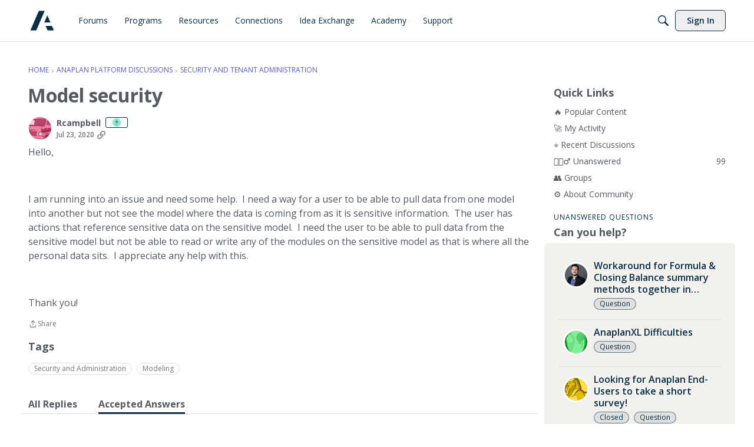

--- FILE ---
content_type: application/x-javascript
request_url: https://community.anaplan.com/dist/v2/layouts/chunks/List.CgHkD6DP.min.js
body_size: 104
content:
import{j as t,l as r}from"../vendor/vendor/react-core.DX39jclN.min.js";import{P as n}from"./PageBox.B0etFHIO.min.js";import{a1 as m,aJ as l,c7 as c,cf as e,cU as i,eG as x}from"../entries/layouts.BpFqDb6R.min.js";import{b as u}from"./ListItem.Di3Q45bB.min.js";import{l as b}from"./ListItem.styles.Dykl65Ah.min.js";const p=m(o=>({options:l("list")("options",{box:e.box({borderType:i.NONE}),itemBox:e.box({borderType:i.SEPARATOR}),itemLayout:c.TITLE_DESCRIPTION_METAS},o)}));function I(o){const s=p.useAsHook(o.options).options,a=b.useAsHook();return t.jsx(n,{as:o.as??"ul",options:s.box,className:r(o.className,{[a.listInTab]:e.boxHasOutline(s.itemBox)}),children:t.jsx(x,{options:s.itemBox,children:t.jsx(u.Provider,{value:{layout:s.itemLayout},children:o.children})})})}export{I as L,p as l};


--- FILE ---
content_type: application/x-javascript
request_url: https://community.anaplan.com/dist/v2/layouts/chunks/addons/knowledge/OrganizeCategoriesRoute.1VPxB9xG.min.js
body_size: -83
content:
const __vite__mapDeps=(i,m=__vite__mapDeps,d=(m.f||(m.f=["../openapi-embed/layouts._xHqySZ2.css"])))=>i.map(i=>d[i]);
import{bC as o,_ as r}from"../../../entries/layouts.BpFqDb6R.min.js";import{M as a}from"./SiteNavContext.DJHP0rCX.min.js";const s=new o(()=>r(()=>import("./OrganizeCategoriesPage.l3BgYFGY.min.js"),__vite__mapDeps([0]),import.meta.url),"/kb/:id/organize-categories",e=>`/kb/${e.kbID}/organize-categories`,a);export{s as O};


--- FILE ---
content_type: application/x-javascript
request_url: https://community.anaplan.com/dist/v2/layouts/chunks/QuickLinks.BQUWoN9J.min.js
body_size: 1649
content:
import{i as A,j as r,R as B,r as x}from"../vendor/vendor/react-core.DX39jclN.min.js";import{a1 as j,aJ as N,ai as P,cf as f,eJ as g,aj as T,eK as w,aM as R,aN as d,d9 as M,en as q,dQ as E,bp as L,bz as V,ag as Q,t as S,cm as W,bc as z,ea as F,eL as J,eM as K,eN as U,eb as $}from"../entries/layouts.BpFqDb6R.min.js";import{P as G}from"./PageBox.B0etFHIO.min.js";const C=j((t,e)=>{const n=N("quickLinks",e,[new w({"listItem.font.color":"listItem.fgColor.default","listItem.fontState.color":"listItem.fgColor.allStates"})]),o=P(e),c=n("box",f.box({...o.panelBoxes.depth2,borderType:t==null?void 0:t.borderType,background:t==null?void 0:t.innerBackground})),l=n("links",[]),u=n("counts",{}),i=n("list",{spacing:f.spacing({})}),s=n("listItem",{listSeparation:g.NONE,listSeparationColor:o.border.color,listSeparationWidth:o.border.width,font:f.font({...o.fontSizeAndWeightVars("medium","normal"),color:o.mainColors.fg,textDecoration:"auto"})}),m=s.listSeparation===g.BORDER,k=s.listSeparation===g.SEPARATOR,h=n("listItem",{...s,fontState:f.font({...s.font,color:s.font.color===o.mainColors.fg?o.links.colors.active:T.offsetLightness(s.font.color,.05)}),padding:f.spacing({vertical:k?12:6,horizontal:m||k?12:0}),spacing:f.spacing({vertical:m?6:0})}),I=n("count",{font:{...h.font,color:o.mainColors.fg}});return{list:i,listItem:h,count:I,box:c,links:l,counts:u}}),y=j(t=>{const e=C(),n=R("quickLinks"),o=n({border:"none",...d.background((t==null?void 0:t.outerBackground)??{})}),c=n("list",{...d.margin(e.list.spacing)}),{listSeparation:l}=e.listItem,u=n("listItem",{width:"100%",...d.margin(e.listItem.spacing)},l===g.SEPARATOR&&{borderBottom:M({width:e.listItem.listSeparationWidth,color:e.listItem.listSeparationColor}),"&:last-child":{borderBottom:"none"}},l===g.BORDER&&d.border({width:e.listItem.listSeparationWidth,color:e.listItem.listSeparationColor})),i=(m=!1)=>A({display:"flex",justifyContent:"space-between",alignItems:"center",flex:1,...d.padding(e.listItem.padding),...d.font(e.listItem.font),...m?d.font(e.listItem.fontState):{},"&:hover, &:focus, &:active, &.focus-visible":{...d.font(e.listItem.fontState)}},"label:QuickLinks-classes-link"),s=n("count",{whiteSpace:"nowrap",textAlign:"right",...d.font(e.count.font)});return{root:o,list:c,listItem:u,link:i,count:s}});function X(t){var i;const e=y.useAsHook(t.containerOptions),n=C.useAsHook(t.containerOptions),{title:o,links:c,activePath:l}=t,u=c.filter(s=>!("isHidden"in s&&s.isHidden));return r.jsxs(q,{className:e.root,children:[r.jsx(E,{title:o??"",options:{alignment:(i=t.containerOptions)==null?void 0:i.headerAlignment}}),t.extraHeader,r.jsx(G,{options:n.box,children:r.jsx("nav",{children:r.jsx("ul",{className:L(e.list,"no-css"),children:u?u.map((s,m)=>r.jsx(V,{permission:s.permission,children:r.jsx(Y,{active:s.url===l,path:s.url,title:s.name,count:s.count,countLimit:s.countLimit})},m)):r.jsx(r.Fragment,{})})})})]})}function Y(t){const e=y.useAsHook(),{path:n,title:o,count:c,countLimit:l,active:u}=t,i=B.useMemo(()=>c&&l&&c>=l?`${l}+`:c,[c,l]);return r.jsx("li",{className:L(e.listItem),children:r.jsxs(Q,{to:n,active:u,className:e.link(u),children:[S(o),i!=null&&r.jsx("span",{className:L(e.count),children:i})]})})}function tt(t){const e=W(),{hasPermission:n}=z(),{addComponent:o,removeComponentByID:c,isCompact:l}=F(),u=C.useAsHook().links;let i=t.links&&t.links.length>0?t.links:u;i=i.filter(a=>a.roleIDs==null||a.roleIDs.length===0||a.roleIDs.some(b=>e==null?void 0:e.roleIDs.includes(b)));const s=J(i.map(({url:a})=>a),t.currentPath??window.location.pathname)??void 0,m=x.useMemo(()=>{var b,v;const a=t.forcedCounts??((v=(b=K())==null?void 0:b.quickLinks)==null?void 0:v.counts);if(!a)return i;for(const[D,H]of Object.entries(i)){const p=a[H.id]??null;p!==null&&(i[D].count=p)}return i},[i,t.forcedCounts]),k=x.useMemo(()=>[{name:t.title??S("Quick Links"),parentID:0,sort:0,recordID:"quickLinks",recordType:"quickLinks",children:m.map(a=>U(a,n,"quickLinks")).filter(a=>a)}],[m,t.title]),[h,I]=x.useState(null);return x.useEffect(()=>{if(!h){const a=o({type:$.tree,tree:k,title:t.title??S("Quick Links")});I(a)}},[o,k,t.title]),l?null:r.jsx(X,{title:t.title,links:m,activePath:s,containerOptions:t.containerOptions,extraHeader:t.extraHeader})}export{tt as QuickLinks,tt as default};


--- FILE ---
content_type: application/x-javascript
request_url: https://community.anaplan.com/dist/v2/layouts/entries/addons/Online/layouts.BiCoRtv0.min.js
body_size: -156
content:
const __vite__mapDeps=(i,m=__vite__mapDeps,d=(m.f||(m.f=["../../../chunks/addons/openapi-embed/layouts._xHqySZ2.css"])))=>i.map(i=>d[i]);
import{n as e,_ as i}from"../../layouts.BpFqDb6R.min.js";e({OnlineWidget:()=>i(()=>import("../../../chunks/addons/Online/OnlineWidget.CzOZuUox.min.js"),__vite__mapDeps([0]),import.meta.url)});


--- FILE ---
content_type: application/x-javascript
request_url: https://community.anaplan.com/dist/v2/layouts/chunks/FormGroupInput.DLkzXe1u.min.js
body_size: -55
content:
import{R as u,r,j as l,l as m}from"../vendor/vendor/react-core.DX39jclN.min.js";import{F as f,f as d}from"./FormGroupLabel.Dug8xjHY.min.js";const C=u.forwardRef(function(e,t){const{children:o,className:a,...n}=e,{inputID:p,labelID:i,sideBySide:s}=r.useContext(f),c=r.useMemo(()=>d({sideBySide:s}),[s]);return l.jsx("div",{...n,className:m(c.inputContainer,a),ref:t,children:typeof o=="function"?o({id:p,"aria-labelledby":i}):o})});export{C as F};


--- FILE ---
content_type: application/x-javascript
request_url: https://community.anaplan.com/dist/v2/layouts/entries/addons/Polls/layouts.X7dgcmes.min.js
body_size: -233
content:
import{C as l}from"../../../chunks/addons/vanilla/CommentsBulkActionsContext.CcPvqid0.min.js";l.registerPostType({value:"poll",label:"Poll"});


--- FILE ---
content_type: application/x-javascript
request_url: https://community.anaplan.com/dist/v2/layouts/chunks/addons/vanilla/CreateCommentAsset.BK1_YdN6.min.js
body_size: 2035
content:
import{j as e,r as c,A as re,q as ne}from"../../../vendor/vendor/react-core.DX39jclN.min.js";import{cl as z,fn as V,cC as W,bc as ie,ai as ce,t as i,ar as I,a9 as A,al as le,cQ as de,aV as me,am as ue,fr as x,fs as fe,fb as ye,ft as be,cJ as J,a3 as pe,cN as Ce,cO as Te,dQ as De,a4 as X,aF as ge}from"../../../entries/layouts.BpFqDb6R.min.js";import{y as P}from"../../vendor/lodash.DVe9XJtd.min.js";import{c as he,C as ve}from"./CommentEditor.D7rAf4D1.min.js";import{C as xe}from"./CommentsApi.cL1Ss-yY.min.js";import{H as Re}from"../../HomeWidgetContainer.DIAfzymK.min.js";import{M as je}from"../../MentionsContext.D2znQoRV.min.js";function Le(o){var t;const{closed:r}=z(),{createCommentLocation:m,setCreateCommentLocation:b}=V(),{draft:n}=W(),{hasPermission:p}=ie(),f=p("comments.add");if(r&&!f)return null;const C=n?!(((t=n==null?void 0:n.attributes)==null?void 0:t.draftMeta)??{}).hasOwnProperty("commentPath"):!1,y=!!(n&&C),T=()=>e.jsxs(e.Fragment,{children:[i("You have a saved draft.")," ",e.jsx(I,{onClick:()=>{b("widget")},buttonType:A.TEXT_PRIMARY,children:i("Continue Replying")})]}),l=()=>e.jsxs(e.Fragment,{children:[i("You have a saved reply for another comment.")," ",e.jsx(I,{onClick:()=>{b("widget")},buttonType:A.TEXT_PRIMARY,children:i("Create a new reply")})]});return e.jsx(e.Fragment,{children:e.jsxs("span",{id:"create-comment",children:[m==="widget"&&e.jsx(Re,{title:o.title,description:o.description,subtitle:o.subtitle,options:o.containerOptions,depth:2,children:n?e.jsx(e.Fragment,{children:y?e.jsx(L,{}):l()}):e.jsx(L,{})}),m==="original-post"&&e.jsx(e.Fragment,{children:n?e.jsx(e.Fragment,{children:y?T():l()}):T()})]})})}function Ve(o){const{createCommentLocation:r,setCreateCommentLocation:m}=V();return e.jsx(e.Fragment,{children:r==="original-post"&&e.jsx("div",{id:"create-comment",style:{marginTop:ce().itemList.padding.top},children:e.jsx(L,{replyTo:o.replyTo,onDiscard:()=>{m("widget")}})})})}function L(o){var H,Q,k,K;const r=z(),{addToast:m}=le(),[b,n]=c.useState(0),[p,f]=c.useState(null),[C,y]=c.useState(null),T=he(),{draftID:l,draft:t,updateDraft:G,removeDraft:S,enableAutosave:D,disableAutosave:R,autosaveEnabled:U}=W(),{setVisibleReplyFormRef:g,draftToRemove:u,setDraftToRemove:Z}=V(),j=re(),$=de(),N=ne({mutationFn:async s=>{f(null);const a=await xe.post({format:"rich2",parentRecordType:r.recordType,parentRecordID:r.recordID,...l&&{draftID:l},body:s});return"status"in a&&a.status===202&&m({body:i("Your comment will appear after it is approved."),dismissible:!0,autoDismiss:!1}),await j.invalidateQueries({queryKey:["discussion"]}),await j.invalidateQueries({queryKey:["commentList"]}),await j.invalidateQueries({queryKey:["commentThread"]}),S(!0),F(),a},onError:s=>{var a;$(s),f(s),y(((a=s==null?void 0:s.errors)==null?void 0:a.body)??null)}}),O=(H=t==null?void 0:t.attributes)==null?void 0:H.draftMeta,h=!!O&&!J(O),E={format:"rich2",body:x},{values:d,setValues:ee,submitForm:Y,resetForm:te,setFieldValue:se}=me({initialValues:{...E,...l&&t&&t.recordType===ye.COMMENT&&h&&{format:t.attributes.format,body:(t&&t.attributes.format==="rich2"&&typeof t.attributes.body=="string"?ue(t.attributes.body):t.attributes.body)??E.body}},onSubmit:async s=>{const{body:a}=s;if(a&&r.recordID&&!P(a,x)){const _=fe({...s,parentRecordType:r.recordType,parentRecordID:r.recordID});_&&G(_)}},enableReinitialize:!0}),w=((Q=d.format)==null?void 0:Q.toLowerCase())!=="rich2";async function ae(s){const a=U;ee({...d,body:s}),a&&D(),await Y()}c.useEffect(()=>{w&&R()},[w]);const[oe,M]=c.useState(!1),q=be(d.body,1200);c.useEffect(()=>{l&&t&&h&&P(d.body,x)&&M(!0)},[q]);const F=()=>{te({values:E}),n(new Date().getTime()),g&&g({current:null}),f(null),y(null)};c.useEffect(()=>{var s;u&&((s=u==null?void 0:u.attributes)!=null&&s.draftMeta)&&(J(u.attributes.draftMeta)||(F(),Z(null)))},[u]);const B=()=>{var a;R(),S()&&(F(),(a=o.onDiscard)==null||a.call(o)),M(!1),D()},v=c.useRef(null);return c.useEffect(()=>{var s,a;(a=(s=v.current)==null?void 0:s.formRef)!=null&&a.current&&h&&g&&g(v.current.formRef)},[v,h]),e.jsxs(je,{recordID:r.recordID,recordType:r.recordType,children:[p&&C&&e.jsx(pe,{className:T.errorMessages,type:"error",stringContents:p.message,icon:e.jsx(Te,{}),contents:e.jsx(Ce,{errors:C})}),e.jsx(ve,{ref:v,title:o.replyTo&&e.jsx(De,{depth:2,title:e.jsx(X,{source:"Replying to <0/>",c0:o.replyTo})}),editorKey:b,value:d.body,onValueChange:ae,initialFormat:(k=t==null?void 0:t.attributes)==null?void 0:k.format,showConversionNotice:w,onConversionNoticeConfirm:async()=>{await se("format","rich2"),await Y(),D()},onPublish:async s=>{R(),await N.mutateAsync(JSON.stringify(s)),D()},publishLoading:N.isLoading,isPreview:o.isPreview,tertiaryActions:e.jsx(e.Fragment,{children:e.jsx(I,{onClick:()=>{B()},buttonType:A.TEXT_PRIMARY,disabled:P(d.body,x)||d.body!==q,children:i("Discard Reply")})}),draftLastSaved:(K=t==null?void 0:t.attributes)!=null&&K.lastSaved?new Date(t.attributes.lastSaved):void 0}),e.jsx(ge,{title:o.replyTo?e.jsx(X,{source:"Discard reply to <0/>",c0:o.replyTo}):i("Discard Reply"),isVisible:oe,onCancel:()=>{n(new Date().getTime()),M(!1)},onConfirm:()=>{B()},confirmTitle:i("Delete Draft"),cancelTitle:i("Restore"),children:i("You have an empty draft saved. Do you want to delete it?")})]})}export{Le as CreateCommentAsset,Ve as CreateOriginalPostReply,Le as default};


--- FILE ---
content_type: application/x-javascript
request_url: https://community.anaplan.com/dist/v2/layouts/chunks/addons/dashboard/UserProfiles.types.toa7AX1Q.min.js
body_size: -37
content:
var E=function(n){return n.PUBLIC="public",n.PRIVATE="private",n.INTERNAL="internal",n}({}),u=function(n){return n.TEXT="text",n.BOOLEAN="boolean",n.DATE="date",n.NUMBER="number",n.STRING_MUL="string[]",n.NUMBER_MUL="number[]",n}({}),N=function(n){return n.TEXT="text",n.TEXT_MULTILINE="text-multiline",n.DROPDOWN="dropdown",n.CHECKBOX="checkbox",n.DATE="date",n.NUMBER="number",n.TOKENS="tokens",n}({});export{E as C,N as a,u as b};


--- FILE ---
content_type: application/x-javascript
request_url: https://community.anaplan.com/dist/v2/layouts/chunks/addons/vanilla/PostAttachmentsAsset.Db_9k52p.min.js
body_size: 225
content:
import{r as l,j as s}from"../../../vendor/vendor/react-core.DX39jclN.min.js";import{fo as x,fE as p,dQ as y,cH as A}from"../../../entries/layouts.BpFqDb6R.min.js";import{P as b}from"../../PageBox.B0etFHIO.min.js";import{C as j}from"./ContentItemAttachment.BVjHvFD9.min.js";function C(e){var c,u,d;const{discussion:a,discussionApiParams:m}=e,{discussionID:f}=a,{query:{data:h},invalidate:o}=x(f,m,a),i=h,t=i.attachments,g=p(),r=l.useCallback(async()=>{t&&t.length>0&&(await g(t),await o())},[t==null?void 0:t.length]);return l.useEffect(()=>{r()},[r]),!i.attachments||i.attachments.length===0?s.jsx(s.Fragment,{}):s.jsxs(b,{options:{borderType:(c=e.containerOptions)==null?void 0:c.borderType,background:(u=e.containerOptions)==null?void 0:u.outerBackground},children:[s.jsx(y,{options:{alignment:(d=e.containerOptions)==null?void 0:d.headerAlignment},title:e.title,description:e.description,subtitle:e.subtitle}),t==null?void 0:t.map(n=>s.jsx(A,{attachmentType:n.attachmentType,children:s.jsx(j,{attachment:n,onSuccessfulRefresh:o},n.attachmentID)},n.attachmentID))]})}export{C as PostAttachmentsAsset,C as default};
